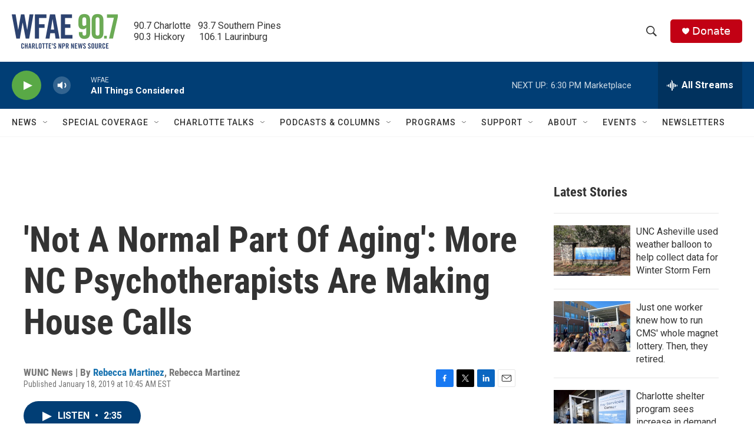

--- FILE ---
content_type: text/html; charset=utf-8
request_url: https://www.google.com/recaptcha/api2/aframe
body_size: 268
content:
<!DOCTYPE HTML><html><head><meta http-equiv="content-type" content="text/html; charset=UTF-8"></head><body><script nonce="DyJeVVSlOyCpsW5j8GGrXA">/** Anti-fraud and anti-abuse applications only. See google.com/recaptcha */ try{var clients={'sodar':'https://pagead2.googlesyndication.com/pagead/sodar?'};window.addEventListener("message",function(a){try{if(a.source===window.parent){var b=JSON.parse(a.data);var c=clients[b['id']];if(c){var d=document.createElement('img');d.src=c+b['params']+'&rc='+(localStorage.getItem("rc::a")?sessionStorage.getItem("rc::b"):"");window.document.body.appendChild(d);sessionStorage.setItem("rc::e",parseInt(sessionStorage.getItem("rc::e")||0)+1);localStorage.setItem("rc::h",'1769465519783');}}}catch(b){}});window.parent.postMessage("_grecaptcha_ready", "*");}catch(b){}</script></body></html>